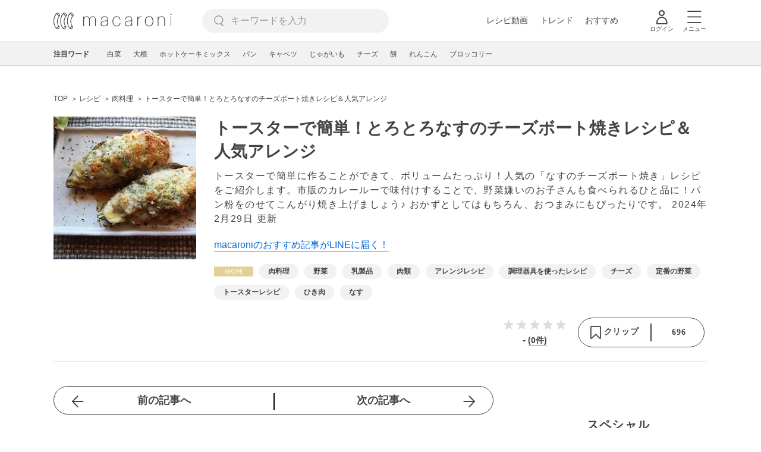

--- FILE ---
content_type: text/html; charset=utf-8
request_url: https://www.google.com/recaptcha/api2/aframe
body_size: 267
content:
<!DOCTYPE HTML><html><head><meta http-equiv="content-type" content="text/html; charset=UTF-8"></head><body><script nonce="UmvNXhGJcw8Jl_d4W_PKdw">/** Anti-fraud and anti-abuse applications only. See google.com/recaptcha */ try{var clients={'sodar':'https://pagead2.googlesyndication.com/pagead/sodar?'};window.addEventListener("message",function(a){try{if(a.source===window.parent){var b=JSON.parse(a.data);var c=clients[b['id']];if(c){var d=document.createElement('img');d.src=c+b['params']+'&rc='+(localStorage.getItem("rc::a")?sessionStorage.getItem("rc::b"):"");window.document.body.appendChild(d);sessionStorage.setItem("rc::e",parseInt(sessionStorage.getItem("rc::e")||0)+1);localStorage.setItem("rc::h",'1769183491541');}}}catch(b){}});window.parent.postMessage("_grecaptcha_ready", "*");}catch(b){}</script></body></html>

--- FILE ---
content_type: image/svg+xml
request_url: https://cdn.macaro-ni.jp/assets/img/v4/movie.svg
body_size: 808
content:
<?xml version="1.0" encoding="UTF-8"?>
<svg width="24px" height="24px" viewBox="0 0 24 24" version="1.1" xmlns="http://www.w3.org/2000/svg" xmlns:xlink="http://www.w3.org/1999/xlink">
    <!-- Generator: Sketch 63.1 (92452) - https://sketch.com -->
    <title>icon/movie</title>
    <desc>Created with Sketch.</desc>
    <g id="icon/movie" stroke="none" stroke-width="1" fill="none" fill-rule="evenodd">
        <g id="movie" transform="translate(0.000000, 3.000000)" fill="#444444" fill-rule="nonzero">
            <path d="M23.1622882,0.306545455 L0.810359202,0.306545455 C0.569511332,0.306545455 0.368692828,0.477257976 0.322251449,0.704335256 L0.312133038,0.804771619 L0.312133038,18.0996718 C0.312133038,18.3405197 0.482845559,18.5413382 0.709922839,18.5877796 L0.810359202,18.597898 L23.1622882,18.597898 C23.4031361,18.597898 23.6039546,18.4271855 23.650396,18.2001082 L23.6605144,18.0996718 L23.6605144,0.804771619 C23.6605144,0.563923749 23.4898019,0.363105244 23.2627246,0.316663866 L23.1622882,0.306545455 Z M18.8948381,1.30299778 L18.8948381,17.6014457 L5.07780931,17.6014457 L5.07780931,1.30299778 L18.8948381,1.30299778 Z M22.6640621,12.9702971 L22.6640621,17.6014457 L19.8912905,17.6014457 L19.8912905,12.9702971 L22.6640621,12.9702971 Z M4.08135698,12.9702971 L4.08135698,17.6014457 L1.30858537,17.6014457 L1.30858537,12.9702971 L4.08135698,12.9702971 Z M22.6640621,6.93059867 L22.6640621,11.9737916 L19.8912905,11.9737916 L19.8912905,6.93059867 L22.6640621,6.93059867 Z M4.08135698,6.93059867 L4.08135698,11.9737916 L1.30858537,11.9737916 L1.30858537,6.93059867 L4.08135698,6.93059867 Z M4.08135698,1.30299778 L4.08135698,5.93414634 L1.30858537,5.93414634 L1.30858537,1.30299778 L4.08135698,1.30299778 Z M22.6640621,1.30299778 L22.6640621,5.93414634 L19.8912905,5.93414634 L19.8912905,1.30299778 L22.6640621,1.30299778 Z" id="Fill-1"></path>
            <path d="M9.67528941,6.44847238 C9.60334667,6.40694729 9.51499817,6.40694729 9.44307866,6.44847238 C9.38919009,6.47957667 9.35085884,6.5304277 9.33506125,6.58895604 L9.32703326,6.64959645 L9.32703326,12.2547938 C9.32703326,12.3378976 9.37120697,12.4144338 9.44307866,12.4559179 C9.47857368,12.4764169 9.51829165,12.4869446 9.55918404,12.4869446 L9.6192534,12.4791162 L9.67525919,12.4559353 L14.5295688,9.65329258 C14.6014202,9.6118202 14.6456142,9.53524249 14.6456142,9.45216851 C14.6456142,9.38986303 14.6207551,9.3312117 14.5780014,9.28827712 L14.5295407,9.25102823 L9.67528941,6.44847238 Z" id="Fill-2"></path>
        </g>
    </g>
</svg>

--- FILE ---
content_type: application/javascript; charset=utf-8
request_url: https://fundingchoicesmessages.google.com/f/AGSKWxUkUei4Vqi_JTkzcnXqN4EooFyPnt6Gcx7RviAflT5O8CXToZNnGfcgf_fjFPW0NzXCEtP9lAkgDZBeysGIPbuAMDIoWwyrfFNnizj5dra6pkvU0094vdELZkCKSviemjYXURcGs-yrNJnzZ_VavB32iJoCvbNwlBFkWc1-Fd92BPbPJNJkjXaY-xAg/_/doubleclickbannerad?/valueclick./advrotator.-top-ad.-advertisement-management/
body_size: -1289
content:
window['401f85fe-c98a-4047-a74d-7d521f411c7a'] = true;